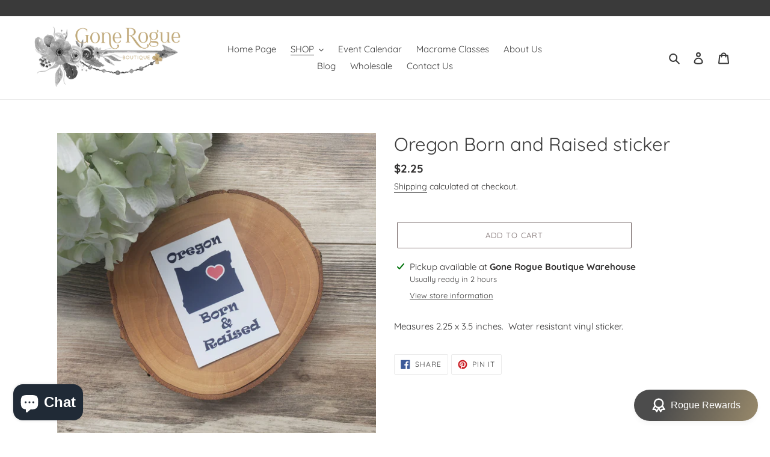

--- FILE ---
content_type: text/javascript; charset=utf-8
request_url: https://thegonerogueboutique.com/products/oregon-born-and-raised-sticker.js?currency=USD&country=US
body_size: 361
content:
{"id":7177307619519,"title":"Oregon Born and Raised sticker","handle":"oregon-born-and-raised-sticker","description":"\u003cspan data-mce-fragment=\"1\"\u003eMeasures 2.25 x 3.5 inches.  Water resistant vinyl sticker.\u003c\/span\u003e","published_at":"2023-10-22T18:33:11-07:00","created_at":"2022-02-25T23:56:21-08:00","vendor":"Gone Rogue Boutique","type":"Decorative Stickers","tags":["$5 or less","faire","oregon","oregon born and raised","sticker","stickers"],"price":225,"price_min":225,"price_max":225,"available":true,"price_varies":false,"compare_at_price":null,"compare_at_price_min":0,"compare_at_price_max":0,"compare_at_price_varies":false,"variants":[{"id":41353884729535,"title":"Default Title","option1":"Default Title","option2":null,"option3":null,"sku":"","requires_shipping":true,"taxable":true,"featured_image":null,"available":true,"name":"Oregon Born and Raised sticker","public_title":null,"options":["Default Title"],"price":225,"weight":3,"compare_at_price":null,"inventory_management":"shopify","barcode":"84729535","requires_selling_plan":false,"selling_plan_allocations":[]}],"images":["\/\/cdn.shopify.com\/s\/files\/1\/0518\/3727\/2255\/products\/20220221_140051.jpg?v=1645863525"],"featured_image":"\/\/cdn.shopify.com\/s\/files\/1\/0518\/3727\/2255\/products\/20220221_140051.jpg?v=1645863525","options":[{"name":"Title","position":1,"values":["Default Title"]}],"url":"\/products\/oregon-born-and-raised-sticker","media":[{"alt":null,"id":24241628086463,"position":1,"preview_image":{"aspect_ratio":1.0,"height":3024,"width":3024,"src":"https:\/\/cdn.shopify.com\/s\/files\/1\/0518\/3727\/2255\/products\/20220221_140051.jpg?v=1645863525"},"aspect_ratio":1.0,"height":3024,"media_type":"image","src":"https:\/\/cdn.shopify.com\/s\/files\/1\/0518\/3727\/2255\/products\/20220221_140051.jpg?v=1645863525","width":3024}],"requires_selling_plan":false,"selling_plan_groups":[]}

--- FILE ---
content_type: application/x-javascript; charset=utf-8
request_url: https://bundler.nice-team.net/app/shop/status/gone-rogue-boutique.myshopify.com.js?1769005703
body_size: -185
content:
var bundler_settings_updated='1715357146';